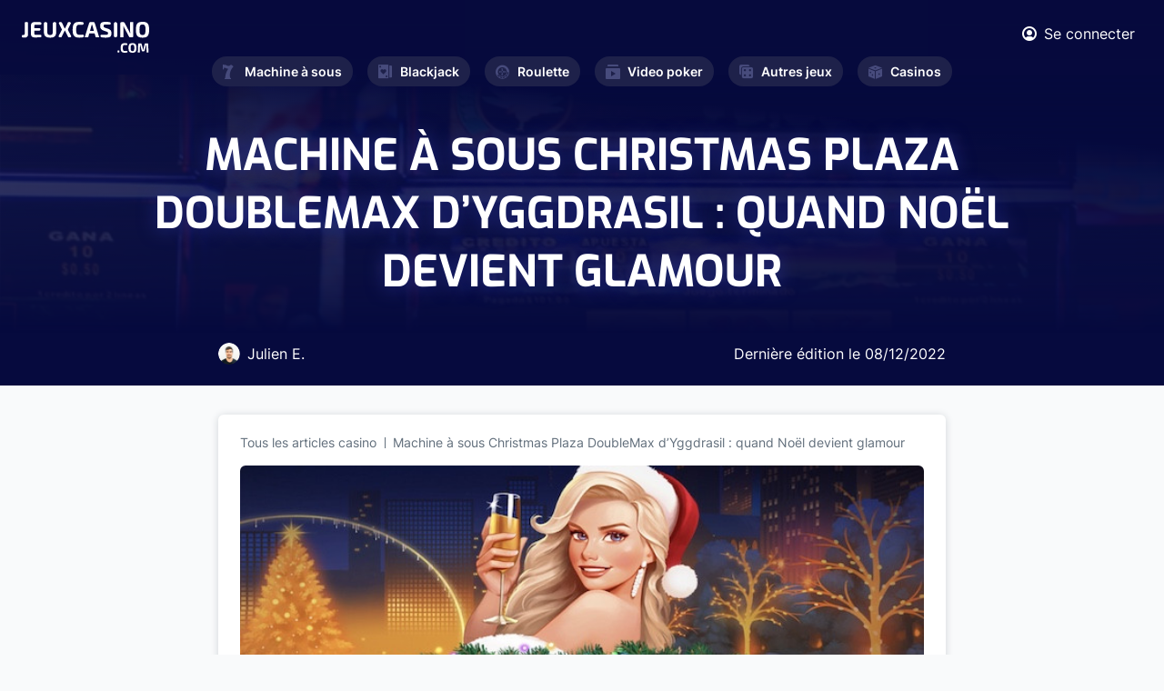

--- FILE ---
content_type: text/html; charset=UTF-8
request_url: https://www.jeuxcasino.com/actualites/machine-sous-christmas-plaza-doublemax-dyggdrasil-quand-noel-devient-glamour-111614
body_size: 5767
content:
<!DOCTYPE html>
<html lang="fr">
<head>
  <meta charset="UTF-8">

<link rel="preload" href="/fonts/Exo-Regular.woff2" as="font"  type="font/woff2" crossorigin>
<link rel="preload" href="/fonts/Inter600.woff2" as="font"  type="font/woff2" crossorigin>
<link rel="preload" href="/fonts/Inter400.woff2" as="font"  type="font/woff2" crossorigin>
<link rel="preload" href="/fonts/Inter700.woff2?v=2" as="font"  type="font/woff2" crossorigin>
<link rel="preload" href="/fonts/Inter300.woff2" as="font"  type="font/woff2" crossorigin>
<link rel="preload" href="/fonts/Exo-Bold.woff2" as="font"  type="font/woff2" crossorigin>
<link rel="preload" href="/fonts/icomoon.ttf?hsxbtl" as="font" type="font/woff2" crossorigin>

  <meta name="viewport" content="width=device-width, initial-scale=1.0">
  <meta http-equiv="X-UA-Compatible" content="ie=edge">
  <link  rel="stylesheet" href="https://www.jeuxcasino.com/styles/min.css?r=4">
  <link rel="alternate" type="application/rss+xml" title="Dernières Actualités sur JeuxCasino.com" href="https://www.jeuxcasino.com/xml-actu.xml"/>
  <link rel="alternate" type="application/rss+xml" title="Derniers Jeux de Casino sur JeuxCasino.com" href="https://www.jeuxcasino.com/xml-jeux.xml"/>
  <meta name='dmca-site-verification' content='OTkwalJaa2lSbUY2RnNxOVh6UmxlYzB0bVlEK1BPRzdjSjF5dlFrSGtUTT01' />
    <link rel="canonical" href="https://www.jeuxcasino.com/actualites/machine-sous-christmas-plaza-doublemax-dyggdrasil-quand-noel-devient-glamour-111614"/>
      <meta name="description" content="Pendant les f&ecirc;tes de fin d&rsquo;ann&eacute;e, dans les pays nord-am&eacute;ricains, on a l&rsquo;habitude de se r&eacute;unir dans des plazas, de"/>
        <title>Machine à sous Christmas Plaza DoubleMax d’Yggdrasil : quand Noël devient glamour </title>
<!-- Google tag (gtag.js) -->
<script async src="https://www.googletagmanager.com/gtag/js?id=G-BREJTQ1VMY"></script>
<script>
  window.dataLayer = window.dataLayer || [];
  function gtag(){dataLayer.push(arguments);}
  gtag('js', new Date());

  gtag('config', 'G-BREJTQ1VMY');
</script>
</head>
<body class="light-gray-bg">
  <div class="wrapper" id="wrapper">
    <div class="wrapper-inner">

      <header class="header" id="header">
        <div class="header-top">
          <div class="container">
            <div class="flex-wrapper">
              <strong class="logo">
                <a href="https://www.jeuxcasino.com/">
                  <img width="140" height="34" src="https://www.jeuxcasino.com/images/logo.svg" alt="Jeux Casino">
                </a>
              </strong>
              <div class="current-nav-block">
                <span class="main-category"><span class="icon-cards"></span>Blackjack</span>
                <span class="sub-category">Accueil</span>
              </div>
              <div class="header-info">
                <div class="user-block">
                                    <a href="#popup-1" class="login-btn lightbox">
                    <span class="icon-user"></span>
                    <span class="user-text">Se connecter</span>
                  </a>
                  
                  <div class="popup-holder">
                    <div id="popup-1" class="sign-in-popup popup-block">
                      <h2>SE CONNECTER</h2>
                      <div class="sign-in-form">
                        <form method="POST" class="login-form" id="loginform">
                          <div class="errors">
                          </div>
                          <div class="row">
                            <label for="signInEmail">Email</label>
                            <input type="email" id="signInEmail" name="email">
                          </div>
                          <div class="row">
                            <label for="signInPassword">Password</label>
                            <input type="password" id="signInPassword" name="pwd">
                          </div>
                          <div class="btn-holder">
                            <button type="submit" class="btn btn-connexion">SE CONNECTER</button>
                          </div>
                        </form>
                      </div>
                      <a href="#popup-2" class="btn btn-outline lightbox">Créer un compte</a>
                      <div class="link-holder">
                        <a href="#" class="link forgot-password">Mot de passe oublié?</a>
                        <div class="password-reset">
                        <div class="sign-in-form">
                            <form method="POST" class="reinit-form">
                              <div class="row">
                                <label for="signInEmail">Entrez votre email ci-dessous :</label>
                                <input type="email" name="email">
                              </div>
                              <div class="btn-holder">
                                <button type="submit" class="btn btn-recover-pwd">Réinitilisation de mot de passe</button>
                              </div>
                            </form>
                          </div>
                        </div>
                      </div>
                    </div>
                    <div id="popup-2" class="sign-up-popup popup-block">
                      <h2>CRÉER UN COMPTE</h2>
                      <div class="sign-up-form">
                        <form method="POST" class="form-validation inscription-form">
                          <div class="errors">
                          </div>
                          <div class="row">
                            <label for="name">Prénom *</label>
                            <input type="text" id="name" data-required="true" name="name">
                          </div>
                          <div class="row">
                            <label for="last-name">Nom *</label>
                            <input type="text" id="last-name" data-required="true" name="last_name">
                          </div>
                          <div class="row">
                            <label for="signUpEmail">Email *</label>
                            <input type="email" id="signUpEmail" data-required="true" name="email">
                          </div>
                          <div class="row">
                            <label for="signUpPassword">Password *</label>
                            <input type="password" id="signUpPassword" data-required="true" name="password">
                          </div>
                          <div class="btn-holder">
                            <button type="submit" class="btn">REJOINDRE LE CLUB</button>
                          </div>
                        </form>
                      </div>
                      <a href="#popup-1" class="btn btn-outline lightbox">SE CONNECTER</a>
                    </div>
                  </div>
                </div>
                <a href="#" class="nav-opener"><span>Menu</span></a>
              </div>
            </div>
          </div>
        </div>
        <nav id="nav" class="main-nav">
          <ul class="main-nav-list ">
            <li >
              <a href="https://www.jeuxcasino.com/machines-a-sous"><span class="icon-seven"></span>Machine à sous</a>
              <div class="drop-slide">
                <ul class="sub-menu">
                  <li><a href="https://www.jeuxcasino.com/machines-a-sous">Jeux gratuits</a></li>
                  <li><a href="https://www.jeuxcasino.com/machines-a-sous/apprendre">Apprendre</a></li>
                  <li><a href="https://www.jeuxcasino.com/machines-a-sous/actualites">Actualités</a></li>
                </ul>
              </div>
            </li>
            <li >
              <a href="https://www.jeuxcasino.com/blackjack"><span class="icon-cards"></span>Blackjack</a>
              <div class="drop-slide">
                <ul class="sub-menu">
                  <li><a href="https://www.jeuxcasino.com/blackjack">Jeux gratuits</a></li>
                  <li><a href="https://www.jeuxcasino.com/blackjack/apprendre">Apprendre</a></li>
                  <li><a href="https://www.jeuxcasino.com/blackjack/actualites">Actualités</a></li>
                </ul>
              </div>
            </li>
            <li >
              <a href="https://www.jeuxcasino.com/roulette"><span class="icon-roulette"></span>Roulette</a>
              <div class="drop-slide">
                <ul class="sub-menu">
                  <li><a href="https://www.jeuxcasino.com/roulette">Jeux gratuits</a></li>
                  <li><a href="https://www.jeuxcasino.com/roulette/apprendre">Apprendre</a></li>
                  <li><a href="https://www.jeuxcasino.com/roulette/actualites">Actualités</a></li>
                </ul>
              </div>
            </li>
            <li >
              <a href="https://www.jeuxcasino.com/video-poker"><span class="icon-play"></span>Video poker</a>
              <div class="drop-slide">
                <ul class="sub-menu">
                  <li><a href="https://www.jeuxcasino.com/video-poker">Jeux gratuits</a></li>
                  <li><a href="https://www.jeuxcasino.com/video-poker/apprendre">Apprendre</a></li>
                  <li><a href="https://www.jeuxcasino.com/video-poker/actualites">Actualités</a></li>
                </ul>
              </div>
            </li>
            <li >
              <a href="https://www.jeuxcasino.com/"><span class="icon-board-game"></span>Autres jeux</a>
              <div class="drop-slide">
                <ul class="sub-menu">
                  <li><a href="https://www.jeuxcasino.com/poker">Poker</a></li>
                  <li><a href="https://www.jeuxcasino.com/craps">Craps</a></li>
                  <li><a href="https://www.jeuxcasino.com/bingo">Bingo</a></li>
                  <li><a href="https://www.jeuxcasino.com/grattage">Grattage</a></li>
                  <li><a href="https://www.jeuxcasino.com/baccara">Baccara</a></li>
                  <li><a href="https://www.jeuxcasino.com/sic-bo">Sic-Bo</a></li>
                </ul>
              </div>
            </li>
            <li >
              <a href="https://www.jeuxcasino.com/casinos-terrestres"><span class="icon-dice"></span>Casinos</a>
              <div class="drop-slide">
                <ul class="sub-menu">
                  <!-- <li><a href="https://www.jeuxcasino.com/casinos-en-ligne">Casinos en ligne</a></li> -->
                  <li><a href="https://www.jeuxcasino.com/casinos-terrestres">Casinos terrestres</a></li>
                  <li><a href="https://www.jeuxcasino.com/dossiers-casino">Dossiers casinos</a></li></li>
                </ul>
              </div>
            </li>
          </ul>
        </nav>
      </header>
      
      <main id="main">
  <section class="intro intro-single">
    <div class="intro-background" style="background-image:linear-gradient(185.39deg, #060A3D 29.78%, rgba(55, 60, 126, 0.5) 76.09%), url(https://www.jeuxcasino.com/images/category-intro.jpeg);"></div>
    <div class="intro-wrapper">

      <div class="heading-wrapper">
        <h1 class="h1">Machine à sous Christmas Plaza DoubleMax d’Yggdrasil : quand Noël devient glamour </h1>
      </div>

      <div class="author">
        <div class="person">
          <div class="photo">
            <img src="https://www.jeuxcasino.com/images/author-img-01.png" alt="Julien E.">
          </div>
          <div class="author-name">
            Julien E.
          </div>
        </div>
        <div class="date">
          Dernière édition le <time datetime="2022-12-08" class="date">08/12/2022</time>
        </div>
      </div>


    </div>
  </section>
  <section class="single-article-section">
    <div class="container">
      <div class="single-article-content white-block">
        <ul class="breadcrumb">
          <li><a href="https://www.jeuxcasino.com/actualites">Tous les articles casino</a></li>
          <li>Machine à sous Christmas Plaza DoubleMax d’Yggdrasil : quand Noël devient glamour </li>
        </ul>
                <div class="thumbnail-img">
          <img src="https://www.jeuxcasino.com/img/article/article-main-christmas-plaza-slot-online-1670342705.png" alt="Machine à sous Christmas Plaza DoubleMax d’Yggdrasil : quand Noël devient glamour ">
        </div>
                <div class="content-article-display">
        <p><em>Pendant les f&ecirc;tes de fin d&rsquo;ann&eacute;e, dans les pays nord-am&eacute;ricains, on a l&rsquo;habitude de se r&eacute;unir dans des plazas, de grandes places publiques o&ugrave; il est possible de boire du chocolat chaud, de faire du shopping ou encore de s&rsquo;essayer au patin &agrave; glace. Lieu de rendez-vous des petits et grands, les plazas de <strong>No&euml;l</strong> font depuis peu l&rsquo;objet d&rsquo;une machine &agrave; sous produite par Yggdrasil. En effet, d&eacute;couvrez sans plus attendre <strong>Christmas Plaza DoubleMax</strong>&nbsp;!</em></p>

<h2>Christmas Plaza DoubleMax&nbsp;: nouvelle machine &agrave; sous de No&euml;l d&rsquo;Yggdrasil</h2>

<p>Avec sa machine &agrave; sous <strong>Christmas Plaza DoubleMax</strong>, Yggdrasil vous propose de f&ecirc;ter No&euml;l dans le charme et la sophistication des grandes villes am&eacute;ricaines. C&rsquo;est donc &agrave; la nuit tomb&eacute;e, face &agrave; un lac recouvert de glace entour&eacute; de multiples gratte-ciels illumin&eacute;s, que le d&eacute;veloppeur et fournisseur vous invite &agrave; <strong>c&eacute;l&eacute;brer les f&ecirc;tes de No&euml;l</strong>.</p>

<p>L&rsquo;ambiance est au rendez-vous dans cette machine &agrave; sous compos&eacute;e de 5 rouleaux, de 3 rang&eacute;es et de 25 lignes de paiement : les arbres d&eacute;pouill&eacute;s de leurs feuilles brillent de mille feux, des guirlandes jalonnent la piste de patinage sur glace et des feux d&rsquo;artifice croisent sur leur route des flocons de neige qui tombent tout en douceur. <strong>Tr&egrave;s volatile</strong>, Christmas Plaza DoubleMax&nbsp;affiche un taux de redistribution impressionnant de 96 %.</p>

<p>Jeu de casino en ligne du studio Yggdrasil oblige, Christmas Plaza DoubleMax&nbsp;est dot&eacute;e d&rsquo;une m&eacute;canique GEM (<em>Game Engagement Mechanic</em>), le DoubleMax, qui permet l&rsquo;intervention d&rsquo;un multiplicateur de gain dans le jeu de base &agrave; la suite de chaque combinaison victorieuse.</p>

<p>Gr&acirc;ce &agrave; <strong>DoubleMax</strong>, il suffit que le joueur d&eacute;bloque deux combinaisons simultan&eacute;es pour que le multiplicateur de gain double, ce qui peut &eacute;videmment conduire ce dernier vers des gains tr&egrave;s importants (les rouleaux continuent de tourner du moment que le parieur r&eacute;alise des combos). &Agrave; noter que dans Christmas Plaza DoubleMax, le niveau de multiplicateurs maximal atteint x 19 978 !</p>

<h2>Un choix corn&eacute;lien &agrave; faire pendant les Free Spins</h2>

<p>Lorsque 3 symboles du cadeau (ou plus) sont tir&eacute;s au sort, le <strong>mode Free Spins</strong> de la machine &agrave; sous est automatiquement activ&eacute;. D&egrave;s lors, le joueur b&eacute;n&eacute;ficie de minimum 7 tours additionnels gratuits, et de 13 Free Spins maximum ! En outre, durant le niveau bonus, les multiplicateurs ne se r&eacute;initialisent pas, si bien que le joueur continue de toucher toujours plus de gains !</p>

<p>Apr&egrave;s avoir d&eacute;clench&eacute; le mode Free Spins, le parieur peut choisir entre deux finalit&eacute;s : soit continuer de miser pour augmenter son compteur de Free Spins, soit accepter le nombre de Free Spins actif et lancer imm&eacute;diatement le <strong>bonus</strong>.</p>

<p>Pour terminer, ajoutons que Christmas Plaza DoubleMax&nbsp;met en &eacute;vidence une ic&ocirc;ne Wild repr&eacute;sent&eacute;e par une jolie jeune femme blonde portant un bonnet de No&euml;l, dispose de la m&eacute;canique des cascades de symboles, et comprend un bouton &laquo;&nbsp;Golden Bet&nbsp;&raquo; qui double les chances du participant de tomber sur les Free Spins ! Si les meilleures conditions sont r&eacute;unies, le joueur peut remporter un <strong>jackpot maximal</strong> estim&eacute; &agrave; 900 000 fois le montant de sa mise !</p>
        </div>
      </div>
      
      <div class="comment-section">
  <div class="section-heading ">
    <h2 class="text-orange">0      <strong class="decor-title">COMMENTAIRE</strong>
    </h2>
  </div>
  <div class="white-block">
        <div class="comment-form-holder">
              <textarea placeholder="Vous devez être connecté pour poster." disabled></textarea>
        <div class="btn-holder text-right">
          <a href="#popup-1" type="submit" class="btn btn-primary lightbox">Se connecter</a>
        </div>
          </div>
  </div>
</div>
    </div>
  </section>

  <div class="related-post-section">
    <div class="container">
      <div class="section-heading ">
        <h2 class="text-orange">Dernières
          <strong class="decor-title">Publications</strong>
        </h2>

      </div>
      <div class="article-grid-list">
                <div class="grid-item-wrapper grid-width-lg">
          <div class="grid-item article-card">
            <div class="content-wrapper">
              <div class="img-holder desktop">
                <a href="https://www.jeuxcasino.com/actualites/un-jeux-casino-ligne-regules-bresil-entre-succes-reel-zone-grise-persistante-112230"><img src="https://www.jeuxcasino.com/img/article/article-bresil-casino-ligne-1768578542.png" alt="Un an de jeux de casino en ligne régulés au Brésil : entre succès réel et zone grise persistante"></a>
              </div>
              <time datetime="2026-01-16" class="date">16/01/2026</time>
              <div class="img-holder mobile"> 
                                <a href="https://www.jeuxcasino.com/actualites/un-jeux-casino-ligne-regules-bresil-entre-succes-reel-zone-grise-persistante-112230"><img src="https://www.jeuxcasino.com/img/article/article-bresil-casino-ligne-1768578542.png" alt="Un an de jeux de casino en ligne régulés au Brésil : entre succès réel et zone grise persistante"></a>
                              </div>
              <h4>
                <a href="https://www.jeuxcasino.com/actualites/un-jeux-casino-ligne-regules-bresil-entre-succes-reel-zone-grise-persistante-112230">Un an de jeux de casino en ligne régulés au Brésil : entre succès réel et zone grise persistante</a>
              </h4>
              <p>Un an apr&egrave;s l&rsquo;ouverture officielle de son march&eacute; le 1er janvier 2025, le Br&eacute;sil dresse un premier bilan contrast&eacute; : l&rsquo;&eacute;cosyst&egrave;me...</p>
            </div>
            <div class="article-footer">
              <div class="author-block">
                <div class="author-img-holder">
                  <img src="https://www.jeuxcasino.com/images/author-img-01.png" alt="image auteur">
                </div>
                <span class="author-name">Julien E.</span>
              </div>
              <a href="https://www.jeuxcasino.com/actualites/un-jeux-casino-ligne-regules-bresil-entre-succes-reel-zone-grise-persistante-112230" class="btn btn-secondary">Voir Article</a>
            </div>
          </div>
        </div>
                <div class="grid-item-wrapper grid-width-lg">
          <div class="grid-item article-card">
            <div class="content-wrapper">
              <div class="img-holder desktop">
                <a href="https://www.jeuxcasino.com/actualites/palavas-les-flots-casino-partouche-introduit-craps-une-premiere-occitanie-112229"><img src="https://www.jeuxcasino.com/img/article/article-palavas-craps-1768239597.png" alt="Palavas-les-Flots : le casino Partouche introduit le craps, une première en Occitanie !"></a>
              </div>
              <time datetime="2026-01-14" class="date">14/01/2026</time>
              <div class="img-holder mobile"> 
                                <a href="https://www.jeuxcasino.com/actualites/palavas-les-flots-casino-partouche-introduit-craps-une-premiere-occitanie-112229"><img src="https://www.jeuxcasino.com/img/article/article-palavas-craps-1768239597.png" alt="Palavas-les-Flots : le casino Partouche introduit le craps, une première en Occitanie !"></a>
                              </div>
              <h4>
                <a href="https://www.jeuxcasino.com/actualites/palavas-les-flots-casino-partouche-introduit-craps-une-premiere-occitanie-112229">Palavas-les-Flots : le casino Partouche introduit le craps, une première en Occitanie !</a>
              </h4>
              <p>L&rsquo;annonce faite l&rsquo;&eacute;t&eacute; dernier vient enfin de se concr&eacute;tiser : le casino Partouche de Palavas-les-Flots a ajout&eacute; une corde tr&egrave;s am&eacute;ricaine &agrave;...</p>
            </div>
            <div class="article-footer">
              <div class="author-block">
                <div class="author-img-holder">
                  <img src="https://www.jeuxcasino.com/images/author-img-01.png" alt="image auteur">
                </div>
                <span class="author-name">Julien E.</span>
              </div>
              <a href="https://www.jeuxcasino.com/actualites/palavas-les-flots-casino-partouche-introduit-craps-une-premiere-occitanie-112229" class="btn btn-secondary">Voir Article</a>
            </div>
          </div>
        </div>
              </div>
    </div>
  </div>
</main>
<script type="application/ld+json">
{
  "@context": "https://schema.org",
  "@type": "NewsArticle",
  "mainEntityOfPage": {
    "@type": "WebPage",
    "@id": "https://www.jeuxcasino.com/actualites/machine-sous-christmas-plaza-doublemax-dyggdrasil-quand-noel-devient-glamour-111614"
  },
  "headline": "Machine à sous Christmas Plaza DoubleMax d’Yggdrasil : quand Noël devient glamour ",
  "image": "https://www.jeuxcasino.com/img/article/article-main-christmas-plaza-slot-online-1670342705.png",
  "datePublished": "2022-12-08 06:01:00",
  "author": {
      "@type": "Person",
      "name": "Thomas Rolland.com",
       "url": "https://www.jeuxcasino.com/a-propos"
      },
   "publisher": {
    "@type": "Organization",
    "name": "JeuxCasino.com",
    "logo": {
      "@type": "ImageObject",
      "url": "https://www.jeuxcasino.com/images/logo-dark.svg"
    }
  }
}
</script>
      <footer class="footer" id="footer">
        <div class="container">
          <div class="footer-top">
            <nav class="footer-nav">
              <ul class="footer-nav-list">
                <li>
                  <span class="item-title"><span class="icon-cards"></span>Blackjack<span class="accordion-icon"></span></span>
                  <div class="drop-slide">
                    <ul class="sub-list">
                      <li><a href="https://www.jeuxcasino.com/blackjack">Jeux Blackjack</a></li>
                      <li><a href="https://www.jeuxcasino.com/blackjack/apprendre">Stratégie Blackjack</a></li>
                      <li><a href="https://www.jeuxcasino.com/blackjack/actualites">Actualités</a></li>
                    </ul>
                  </div>
                </li>
                <li>
                  <span class="item-title"><span class="icon-seven"></span>Machine à sous<span class="accordion-icon"></span></span>
                  <div class="drop-slide">
                    <ul class="sub-list">
                      <li><a href="https://www.jeuxcasino.com/machines-a-sous">Jeux gratuits</a></li>
                      <li><a href="https://www.jeuxcasino.com/machines-a-sous/apprendre">Stratégie</a></li>
                      <li><a href="https://www.jeuxcasino.com/machines-a-sous/actualites">Actualités</a></li>
                    </ul>
                  </div>
                </li>
                <li>
                  <span class="item-title"><span class="icon-roulette"></span>Roulette<span class="accordion-icon"></span></span>
                  <div class="drop-slide">
                    <ul class="sub-list">
                      <li><a href="https://www.jeuxcasino.com/roulette">Jeux Roulette</a></li>
                      <li><a href="https://www.jeuxcasino.com/roulette/apprendre">Stratégie Roulette</a></li>
                      <li><a href="https://www.jeuxcasino.com/roulette/actualites">Actualités</a></li>
                    </ul>
                  </div>
                </li>
                <li>
                  <span class="item-title"><span class="icon-play"></span>Video Poker<span class="accordion-icon"></span></span>
                  <div class="drop-slide">
                    <ul class="sub-list">
                      <li><a href="https://www.jeuxcasino.com/video-poker">Jeux gratuits</a></li>
                      <li><a href="https://www.jeuxcasino.com/video-poker/apprendre">Apprendre</a></li>
                      <li><a href="https://www.jeuxcasino.com/video-poker/actualites">Actualités</a></li>
                    </ul>
                  </div>
                </li>
                <li>
                  <span class="item-title"><span class="icon-board-game"></span>Autre jeux<span class="accordion-icon"></span></span>
                  <div class="drop-slide">
                    <ul class="sub-list">
                      <li><a href="https://www.jeuxcasino.com/">Poker</a></li>
                      <li><a href="https://www.jeuxcasino.com/">Craps</a></li>
                      <li><a href="https://www.jeuxcasino.com/">Baccara</a></li>
                      <li><a href="https://www.jeuxcasino.com/">Grattage</a></li>
                    </ul>
                  </div>
                </li>
                <li>
                  <span class="item-title"><span class="icon-dice"></span>Casino<span class="accordion-icon"></span></span>
                  <div class="drop-slide">
                    <ul class="sub-list">
                      <!-- <li><a href="https://www.jeuxcasino.com/casinos-en-ligne">Casinos en ligne</a></li> -->
                      <li><a href="https://www.jeuxcasino.com/casinos-terrestres">Casinos Terrestres</a></li>
                      <li><a href="https://www.jeuxcasino.com/dossiers-casino">Dossiers Casino</a></li>
                    </ul>
                  </div>
                </li>
              </ul>
            </nav>
          </div>
          <div class="footer-bottom">
            <strong class="logo">
              <a href="https://www.jeuxcasino.com/">
                <img width="130" height="70" loading="lazy" src="https://www.jeuxcasino.com/images/logo-dark.svg" alt="Jeux Casino">
              </a>
            </strong>
            <nav class="navigation">
              <ul>
                <li><a href="https://www.jeuxcasino.com/a-propos">À propos</a></li>
                <li><a href="https://www.jeuxcasino.com/mentions-legales">Mentions légales</a></li>
                <li><a href="https://www.jeuxcasino.com/a-propos#contact">Contact</a></li>
                <li><a href="https://www.dmca.com/Protection/Status.aspx?ID=d04d3d26-1101-49ef-a176-49a5b82636fe&refurl=https://www.jeuxcasino.com/" target="_blank" rel="noreferrer">DMCA Protection</a></li>
                <li><span class="copyright-text">Copyright </span>© 2023</li>
              </ul>
            </nav>
          </div>
        </div>
      </footer>
    </div>
  </div>
  <script>
    var id_freegame = false;
</script>

  

  <script defer src="https://www.jeuxcasino.com/js/jquery.js?r=4"></script>
  <script defer src="https://www.jeuxcasino.com/js/common.js?r=4"></script>
  <script defer src="https://www.jeuxcasino.com/js/custom.js?r=4"></script> 
  <script defer src="//a.mailmunch.co/app/v1/site.js"
      id="mailmunch-script"
      data-mailmunch-site-id="130051"
      async="async">
  </script>
</body>
</html>